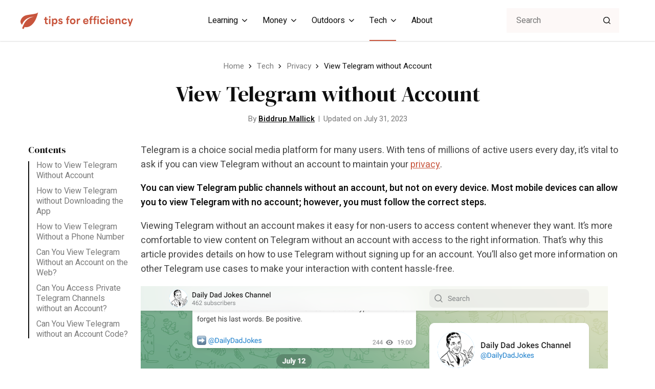

--- FILE ---
content_type: text/html; charset=UTF-8
request_url: https://tipsforefficiency.com/view-telegram-without-account/
body_size: 8784
content:
<!DOCTYPE html>
<html lang="en-US">
<head>
	<meta charset="UTF-8">
	<meta name="viewport" content="width=device-width, initial-scale=1.0">
	<link rel="preconnect" href="https://fonts.googleapis.com">
	<link rel="preconnect" href="https://fonts.gstatic.com" crossorigin>
	<link href="https://fonts.googleapis.com/css2?family=DM+Serif+Display&family=Heebo:wght@400;500;600;700&display=swap" rel="stylesheet">
	<meta name='robots' content='index, follow, max-image-preview:large, max-snippet:-1, max-video-preview:-1' />

	<!-- This site is optimized with the Yoast SEO plugin v26.6 - https://yoast.com/wordpress/plugins/seo/ -->
	<title>View Telegram without Account</title>
	<link rel="canonical" href="https://tipsforefficiency.com/view-telegram-without-account/" />
	<meta property="og:locale" content="en_US" />
	<meta property="og:type" content="article" />
	<meta property="og:title" content="View Telegram without Account" />
	<meta property="og:description" content="Telegram is a choice social media platform for many users. With tens of millions of active users every day, it’s vital to ask if you can view Telegram without an account to maintain your privacy.&nbsp; You can view Telegram public channels without an account, but not on every device. Most mobile devices can allow you [&hellip;]" />
	<meta property="og:url" content="https://tipsforefficiency.com/view-telegram-without-account/" />
	<meta property="og:site_name" content="Tips For Efficiency" />
	<meta property="article:published_time" content="2022-08-21T10:30:12+00:00" />
	<meta property="article:modified_time" content="2023-07-31T18:01:42+00:00" />
	<meta property="og:image" content="https://tipsforefficiency.com/wp-content/uploads/2022/08/View-Telegram-without-Account.jpg" />
	<meta property="og:image:width" content="1200" />
	<meta property="og:image:height" content="628" />
	<meta property="og:image:type" content="image/jpeg" />
	<meta name="author" content="Biddrup Mallick" />
	<meta name="twitter:card" content="summary_large_image" />
	<meta name="twitter:label1" content="Written by" />
	<meta name="twitter:data1" content="Biddrup Mallick" />
	<meta name="twitter:label2" content="Est. reading time" />
	<meta name="twitter:data2" content="4 minutes" />
	<script type="application/ld+json" class="yoast-schema-graph">{"@context":"https://schema.org","@graph":[{"@type":"WebPage","@id":"https://tipsforefficiency.com/view-telegram-without-account/","url":"https://tipsforefficiency.com/view-telegram-without-account/","name":"View Telegram without Account","isPartOf":{"@id":"https://tipsforefficiency.com/#website"},"primaryImageOfPage":{"@id":"https://tipsforefficiency.com/view-telegram-without-account/#primaryimage"},"image":{"@id":"https://tipsforefficiency.com/view-telegram-without-account/#primaryimage"},"thumbnailUrl":"https://tipsforefficiency.com/wp-content/uploads/2022/08/View-Telegram-without-Account.jpg","datePublished":"2022-08-21T10:30:12+00:00","dateModified":"2023-07-31T18:01:42+00:00","author":{"@id":"https://tipsforefficiency.com/#/schema/person/d6b5056def61adc7fa2b774a38a7aa4e"},"breadcrumb":{"@id":"https://tipsforefficiency.com/view-telegram-without-account/#breadcrumb"},"inLanguage":"en-US","potentialAction":[{"@type":"ReadAction","target":["https://tipsforefficiency.com/view-telegram-without-account/"]}]},{"@type":"ImageObject","inLanguage":"en-US","@id":"https://tipsforefficiency.com/view-telegram-without-account/#primaryimage","url":"https://tipsforefficiency.com/wp-content/uploads/2022/08/View-Telegram-without-Account.jpg","contentUrl":"https://tipsforefficiency.com/wp-content/uploads/2022/08/View-Telegram-without-Account.jpg","width":1200,"height":628,"caption":"View Telegram without Account"},{"@type":"BreadcrumbList","@id":"https://tipsforefficiency.com/view-telegram-without-account/#breadcrumb","itemListElement":[{"@type":"ListItem","position":1,"name":"Home","item":"https://tipsforefficiency.com/"},{"@type":"ListItem","position":2,"name":"View Telegram without Account"}]},{"@type":"WebSite","@id":"https://tipsforefficiency.com/#website","url":"https://tipsforefficiency.com/","name":"Tips For Efficiency","description":"Worldly Repository of Knowledge","potentialAction":[{"@type":"SearchAction","target":{"@type":"EntryPoint","urlTemplate":"https://tipsforefficiency.com/?s={search_term_string}"},"query-input":{"@type":"PropertyValueSpecification","valueRequired":true,"valueName":"search_term_string"}}],"inLanguage":"en-US"},{"@type":"Person","@id":"https://tipsforefficiency.com/#/schema/person/d6b5056def61adc7fa2b774a38a7aa4e","name":"Biddrup Mallick","image":{"@type":"ImageObject","inLanguage":"en-US","@id":"https://tipsforefficiency.com/#/schema/person/image/","url":"https://secure.gravatar.com/avatar/71d54926b64ed12130b7a6f5d6eaf1c3e7606fb7c65771e8fee30d301c82adb1?s=96&d=mm&r=g","contentUrl":"https://secure.gravatar.com/avatar/71d54926b64ed12130b7a6f5d6eaf1c3e7606fb7c65771e8fee30d301c82adb1?s=96&d=mm&r=g","caption":"Biddrup Mallick"},"description":"I am a freelance writer with over 450 completed projects. I have written to more than 200 satisfied clients since 2011, completing more than 10 projects for each of these clients that added up to over 1 million words. My success stems from my ability to create logical arguments and meeting deadlines while staying true to the company’s voice and brand identity. In 2013, I won an award from Elance for being the top-rated provider in my category!","url":"https://tipsforefficiency.com/author/contact-biddrupgmail-com/"}]}</script>
	<!-- / Yoast SEO plugin. -->


<link rel='dns-prefetch' href='//scripts.mediavine.com' />
<link rel="alternate" title="oEmbed (JSON)" type="application/json+oembed" href="https://tipsforefficiency.com/wp-json/oembed/1.0/embed?url=https%3A%2F%2Ftipsforefficiency.com%2Fview-telegram-without-account%2F" />
<link rel="alternate" title="oEmbed (XML)" type="text/xml+oembed" href="https://tipsforefficiency.com/wp-json/oembed/1.0/embed?url=https%3A%2F%2Ftipsforefficiency.com%2Fview-telegram-without-account%2F&#038;format=xml" />
<style id='wp-img-auto-sizes-contain-inline-css'>
img:is([sizes=auto i],[sizes^="auto," i]){contain-intrinsic-size:3000px 1500px}
/*# sourceURL=wp-img-auto-sizes-contain-inline-css */
</style>
<style id='wp-emoji-styles-inline-css'>

	img.wp-smiley, img.emoji {
		display: inline !important;
		border: none !important;
		box-shadow: none !important;
		height: 1em !important;
		width: 1em !important;
		margin: 0 0.07em !important;
		vertical-align: -0.1em !important;
		background: none !important;
		padding: 0 !important;
	}
/*# sourceURL=wp-emoji-styles-inline-css */
</style>
<link rel='stylesheet' id='tw_template-css' href='https://tipsforefficiency.com/wp-content/themes/tips/assets/build/style.css?ver=1.0.4' media='all' />
<link rel='stylesheet' id='wp-block-paragraph-css' href='https://tipsforefficiency.com/wp-includes/blocks/paragraph/style.min.css?ver=6.9' media='all' />
<link rel='stylesheet' id='wp-block-heading-css' href='https://tipsforefficiency.com/wp-includes/blocks/heading/style.min.css?ver=6.9' media='all' />
<script async="async" fetchpriority="high" data-noptimize="1" data-cfasync="false" src="https://scripts.mediavine.com/tags/tips-for-efficiency.js?ver=6.9" id="mv-script-wrapper-js"></script>
<script src="https://tipsforefficiency.com/wp-includes/js/jquery/jquery.min.js?ver=3.7.1" id="jquery-core-js"></script>
<script type="application/ld+json">
{
    "@context": "http://schema.org",
    "@type": "BreadcrumbList",
    "itemListElement": [
        {
            "@type": "ListItem",
            "position": 1,
            "item": {
                "@id": "https://tipsforefficiency.com",
                "name": "Home"
            }
        },
        {
            "@type": "ListItem",
            "position": 2,
            "item": {
                "@id": "https://tipsforefficiency.com/category/tech/",
                "name": "Tech"
            }
        },
        {
            "@type": "ListItem",
            "position": 3,
            "item": {
                "@id": "https://tipsforefficiency.com/category/tech/privacy/",
                "name": "Privacy"
            }
        }
    ]
}
</script>
<link rel="icon" href="https://tipsforefficiency.com/wp-content/uploads/2022/03/Green-Butterfly-Beauty-and-Spa-Logo-150x150.png" sizes="32x32" />
<link rel="icon" href="https://tipsforefficiency.com/wp-content/uploads/2022/03/Green-Butterfly-Beauty-and-Spa-Logo-410x260.png" sizes="192x192" />
<link rel="apple-touch-icon" href="https://tipsforefficiency.com/wp-content/uploads/2022/03/Green-Butterfly-Beauty-and-Spa-Logo-410x260.png" />
<meta name="msapplication-TileImage" content="https://tipsforefficiency.com/wp-content/uploads/2022/03/Green-Butterfly-Beauty-and-Spa-Logo-410x260.png" />
<style id='global-styles-inline-css'>
:root{--wp--preset--aspect-ratio--square: 1;--wp--preset--aspect-ratio--4-3: 4/3;--wp--preset--aspect-ratio--3-4: 3/4;--wp--preset--aspect-ratio--3-2: 3/2;--wp--preset--aspect-ratio--2-3: 2/3;--wp--preset--aspect-ratio--16-9: 16/9;--wp--preset--aspect-ratio--9-16: 9/16;--wp--preset--color--black: #000000;--wp--preset--color--cyan-bluish-gray: #abb8c3;--wp--preset--color--white: #ffffff;--wp--preset--color--pale-pink: #f78da7;--wp--preset--color--vivid-red: #cf2e2e;--wp--preset--color--luminous-vivid-orange: #ff6900;--wp--preset--color--luminous-vivid-amber: #fcb900;--wp--preset--color--light-green-cyan: #7bdcb5;--wp--preset--color--vivid-green-cyan: #00d084;--wp--preset--color--pale-cyan-blue: #8ed1fc;--wp--preset--color--vivid-cyan-blue: #0693e3;--wp--preset--color--vivid-purple: #9b51e0;--wp--preset--gradient--vivid-cyan-blue-to-vivid-purple: linear-gradient(135deg,rgb(6,147,227) 0%,rgb(155,81,224) 100%);--wp--preset--gradient--light-green-cyan-to-vivid-green-cyan: linear-gradient(135deg,rgb(122,220,180) 0%,rgb(0,208,130) 100%);--wp--preset--gradient--luminous-vivid-amber-to-luminous-vivid-orange: linear-gradient(135deg,rgb(252,185,0) 0%,rgb(255,105,0) 100%);--wp--preset--gradient--luminous-vivid-orange-to-vivid-red: linear-gradient(135deg,rgb(255,105,0) 0%,rgb(207,46,46) 100%);--wp--preset--gradient--very-light-gray-to-cyan-bluish-gray: linear-gradient(135deg,rgb(238,238,238) 0%,rgb(169,184,195) 100%);--wp--preset--gradient--cool-to-warm-spectrum: linear-gradient(135deg,rgb(74,234,220) 0%,rgb(151,120,209) 20%,rgb(207,42,186) 40%,rgb(238,44,130) 60%,rgb(251,105,98) 80%,rgb(254,248,76) 100%);--wp--preset--gradient--blush-light-purple: linear-gradient(135deg,rgb(255,206,236) 0%,rgb(152,150,240) 100%);--wp--preset--gradient--blush-bordeaux: linear-gradient(135deg,rgb(254,205,165) 0%,rgb(254,45,45) 50%,rgb(107,0,62) 100%);--wp--preset--gradient--luminous-dusk: linear-gradient(135deg,rgb(255,203,112) 0%,rgb(199,81,192) 50%,rgb(65,88,208) 100%);--wp--preset--gradient--pale-ocean: linear-gradient(135deg,rgb(255,245,203) 0%,rgb(182,227,212) 50%,rgb(51,167,181) 100%);--wp--preset--gradient--electric-grass: linear-gradient(135deg,rgb(202,248,128) 0%,rgb(113,206,126) 100%);--wp--preset--gradient--midnight: linear-gradient(135deg,rgb(2,3,129) 0%,rgb(40,116,252) 100%);--wp--preset--font-size--small: 13px;--wp--preset--font-size--medium: 20px;--wp--preset--font-size--large: 36px;--wp--preset--font-size--x-large: 42px;--wp--preset--spacing--20: 0.44rem;--wp--preset--spacing--30: 0.67rem;--wp--preset--spacing--40: 1rem;--wp--preset--spacing--50: 1.5rem;--wp--preset--spacing--60: 2.25rem;--wp--preset--spacing--70: 3.38rem;--wp--preset--spacing--80: 5.06rem;--wp--preset--shadow--natural: 6px 6px 9px rgba(0, 0, 0, 0.2);--wp--preset--shadow--deep: 12px 12px 50px rgba(0, 0, 0, 0.4);--wp--preset--shadow--sharp: 6px 6px 0px rgba(0, 0, 0, 0.2);--wp--preset--shadow--outlined: 6px 6px 0px -3px rgb(255, 255, 255), 6px 6px rgb(0, 0, 0);--wp--preset--shadow--crisp: 6px 6px 0px rgb(0, 0, 0);}:where(.is-layout-flex){gap: 0.5em;}:where(.is-layout-grid){gap: 0.5em;}body .is-layout-flex{display: flex;}.is-layout-flex{flex-wrap: wrap;align-items: center;}.is-layout-flex > :is(*, div){margin: 0;}body .is-layout-grid{display: grid;}.is-layout-grid > :is(*, div){margin: 0;}:where(.wp-block-columns.is-layout-flex){gap: 2em;}:where(.wp-block-columns.is-layout-grid){gap: 2em;}:where(.wp-block-post-template.is-layout-flex){gap: 1.25em;}:where(.wp-block-post-template.is-layout-grid){gap: 1.25em;}.has-black-color{color: var(--wp--preset--color--black) !important;}.has-cyan-bluish-gray-color{color: var(--wp--preset--color--cyan-bluish-gray) !important;}.has-white-color{color: var(--wp--preset--color--white) !important;}.has-pale-pink-color{color: var(--wp--preset--color--pale-pink) !important;}.has-vivid-red-color{color: var(--wp--preset--color--vivid-red) !important;}.has-luminous-vivid-orange-color{color: var(--wp--preset--color--luminous-vivid-orange) !important;}.has-luminous-vivid-amber-color{color: var(--wp--preset--color--luminous-vivid-amber) !important;}.has-light-green-cyan-color{color: var(--wp--preset--color--light-green-cyan) !important;}.has-vivid-green-cyan-color{color: var(--wp--preset--color--vivid-green-cyan) !important;}.has-pale-cyan-blue-color{color: var(--wp--preset--color--pale-cyan-blue) !important;}.has-vivid-cyan-blue-color{color: var(--wp--preset--color--vivid-cyan-blue) !important;}.has-vivid-purple-color{color: var(--wp--preset--color--vivid-purple) !important;}.has-black-background-color{background-color: var(--wp--preset--color--black) !important;}.has-cyan-bluish-gray-background-color{background-color: var(--wp--preset--color--cyan-bluish-gray) !important;}.has-white-background-color{background-color: var(--wp--preset--color--white) !important;}.has-pale-pink-background-color{background-color: var(--wp--preset--color--pale-pink) !important;}.has-vivid-red-background-color{background-color: var(--wp--preset--color--vivid-red) !important;}.has-luminous-vivid-orange-background-color{background-color: var(--wp--preset--color--luminous-vivid-orange) !important;}.has-luminous-vivid-amber-background-color{background-color: var(--wp--preset--color--luminous-vivid-amber) !important;}.has-light-green-cyan-background-color{background-color: var(--wp--preset--color--light-green-cyan) !important;}.has-vivid-green-cyan-background-color{background-color: var(--wp--preset--color--vivid-green-cyan) !important;}.has-pale-cyan-blue-background-color{background-color: var(--wp--preset--color--pale-cyan-blue) !important;}.has-vivid-cyan-blue-background-color{background-color: var(--wp--preset--color--vivid-cyan-blue) !important;}.has-vivid-purple-background-color{background-color: var(--wp--preset--color--vivid-purple) !important;}.has-black-border-color{border-color: var(--wp--preset--color--black) !important;}.has-cyan-bluish-gray-border-color{border-color: var(--wp--preset--color--cyan-bluish-gray) !important;}.has-white-border-color{border-color: var(--wp--preset--color--white) !important;}.has-pale-pink-border-color{border-color: var(--wp--preset--color--pale-pink) !important;}.has-vivid-red-border-color{border-color: var(--wp--preset--color--vivid-red) !important;}.has-luminous-vivid-orange-border-color{border-color: var(--wp--preset--color--luminous-vivid-orange) !important;}.has-luminous-vivid-amber-border-color{border-color: var(--wp--preset--color--luminous-vivid-amber) !important;}.has-light-green-cyan-border-color{border-color: var(--wp--preset--color--light-green-cyan) !important;}.has-vivid-green-cyan-border-color{border-color: var(--wp--preset--color--vivid-green-cyan) !important;}.has-pale-cyan-blue-border-color{border-color: var(--wp--preset--color--pale-cyan-blue) !important;}.has-vivid-cyan-blue-border-color{border-color: var(--wp--preset--color--vivid-cyan-blue) !important;}.has-vivid-purple-border-color{border-color: var(--wp--preset--color--vivid-purple) !important;}.has-vivid-cyan-blue-to-vivid-purple-gradient-background{background: var(--wp--preset--gradient--vivid-cyan-blue-to-vivid-purple) !important;}.has-light-green-cyan-to-vivid-green-cyan-gradient-background{background: var(--wp--preset--gradient--light-green-cyan-to-vivid-green-cyan) !important;}.has-luminous-vivid-amber-to-luminous-vivid-orange-gradient-background{background: var(--wp--preset--gradient--luminous-vivid-amber-to-luminous-vivid-orange) !important;}.has-luminous-vivid-orange-to-vivid-red-gradient-background{background: var(--wp--preset--gradient--luminous-vivid-orange-to-vivid-red) !important;}.has-very-light-gray-to-cyan-bluish-gray-gradient-background{background: var(--wp--preset--gradient--very-light-gray-to-cyan-bluish-gray) !important;}.has-cool-to-warm-spectrum-gradient-background{background: var(--wp--preset--gradient--cool-to-warm-spectrum) !important;}.has-blush-light-purple-gradient-background{background: var(--wp--preset--gradient--blush-light-purple) !important;}.has-blush-bordeaux-gradient-background{background: var(--wp--preset--gradient--blush-bordeaux) !important;}.has-luminous-dusk-gradient-background{background: var(--wp--preset--gradient--luminous-dusk) !important;}.has-pale-ocean-gradient-background{background: var(--wp--preset--gradient--pale-ocean) !important;}.has-electric-grass-gradient-background{background: var(--wp--preset--gradient--electric-grass) !important;}.has-midnight-gradient-background{background: var(--wp--preset--gradient--midnight) !important;}.has-small-font-size{font-size: var(--wp--preset--font-size--small) !important;}.has-medium-font-size{font-size: var(--wp--preset--font-size--medium) !important;}.has-large-font-size{font-size: var(--wp--preset--font-size--large) !important;}.has-x-large-font-size{font-size: var(--wp--preset--font-size--x-large) !important;}
/*# sourceURL=global-styles-inline-css */
</style>
<link rel='stylesheet' id='tw_fancyapps-css' href='https://tipsforefficiency.com/wp-content/themes/tips/assets/plugins/fancyapps/fancyapps.css?ver=5.0.19' media='all' />
</head>
<body class="wp-singular post-template-default single single-post postid-5836 single-format-standard wp-theme-tips">


<div id="site">

	<main class="main_box">

		<header class="header_box">

	<div class="header">

		<div class="fixed">

			<a href="https://tipsforefficiency.com" class="logo" aria-label="Tips For Efficiency"></a>

							<ul id="main-menu" class="menu" role="menubar" aria-label="Main Navigation"><li role="none" class="submenu"><a role="menuitem" href="https://tipsforefficiency.com/category/learning/">Learning</a>
<ul role="menu" class="sub-menu">
	<li role="none"><a role="menuitem" href="https://tipsforefficiency.com/category/learning/pens/">Pens</a></li>
	<li role="none"><a role="menuitem" href="https://tipsforefficiency.com/category/learning/writing/">Writing</a></li>
	<li role="none"><a role="menuitem" href="https://tipsforefficiency.com/category/learning/reading/">Reading</a></li>
	<li role="none"><a role="menuitem" href="https://tipsforefficiency.com/category/learning/data-analysis/">Data Analysis</a></li>
	<li role="none"><a role="menuitem" href="https://tipsforefficiency.com/category/learning/glossary/">Glossary</a></li>
</ul>
</li>
<li role="none" class="submenu"><a role="menuitem" href="https://tipsforefficiency.com/category/money/">Money</a>
<ul role="menu" class="sub-menu">
	<li role="none"><a role="menuitem" href="https://tipsforefficiency.com/category/money/klarna/">Klarna</a></li>
	<li role="none"><a role="menuitem" href="https://tipsforefficiency.com/category/money/etsy/">Etsy</a></li>
	<li role="none"><a role="menuitem" href="https://tipsforefficiency.com/category/money/finance/">Finance</a></li>
	<li role="none"><a role="menuitem" href="https://tipsforefficiency.com/category/money/affiliate-marketing/">Affiliate Marketing</a></li>
</ul>
</li>
<li role="none" class="submenu"><a role="menuitem" href="https://tipsforefficiency.com/category/outdoors/">Outdoors</a>
<ul role="menu" class="sub-menu">
	<li role="none"><a role="menuitem" href="https://tipsforefficiency.com/category/outdoors/housing/">Housing</a></li>
	<li role="none"><a role="menuitem" href="https://tipsforefficiency.com/category/outdoors/boats/">Boats</a></li>
	<li role="none"><a role="menuitem" href="https://tipsforefficiency.com/category/outdoors/cars/">Cars</a></li>
</ul>
</li>
<li role="none" class="active submenu"><a role="menuitem" href="https://tipsforefficiency.com/category/tech/">Tech</a>
<ul role="menu" class="sub-menu">
	<li role="none"><a role="menuitem" href="https://tipsforefficiency.com/category/tech/discord/">Discord</a></li>
	<li role="none"><a role="menuitem" href="https://tipsforefficiency.com/category/tech/ios/">iOS</a></li>
	<li role="none"><a role="menuitem" href="https://tipsforefficiency.com/category/tech/twitch/">Twitch</a></li>
	<li role="none"><a role="menuitem" href="https://tipsforefficiency.com/category/tech/it/">IT</a></li>
	<li role="none" class="active"><a role="menuitem" href="https://tipsforefficiency.com/category/tech/privacy/">Privacy</a></li>
</ul>
</li>
<li role="none"><a role="menuitem" href="https://tipsforefficiency.com/about/">About</a></li>
</ul>			
			<form action="https://tipsforefficiency.com/" method="get" class="search" role="search" id="main-search">
				<input type="search" value="" placeholder="Search" name="s" role="searchbox" />
				<button type="submit" aria-label="Search"></button>
			</form>

			<button aria-label="Toggle Search" class="search_btn" aria-controls="main-search"><span></span></button>

			<button aria-label="Toggle Menu" class="menu_btn" aria-controls="main-menu"><span></span></button>

		</div>

	</div>

</header><section  class="content_box has_navigation">

	<div class="fixed">

					<div class="breadcrumbs"><a href="https://tipsforefficiency.com" class="home">Home</a> <b></b> <a href="https://tipsforefficiency.com/category/tech/">Tech</a> <b></b> <a href="https://tipsforefficiency.com/category/tech/privacy/">Privacy</a> <b></b> <span class="last">View Telegram without Account</span></div>		
		
	<div class="contents">
	
	
			<h1>View Telegram without Account</h1>	
	
	
			<div class="info">By 
<span class="user">

	<a href="https://tipsforefficiency.com/author/contact-biddrupgmail-com/" class="link">Biddrup Mallick</a>

	<span class="tip">
	
		<span class="heading">

							<span class="photo">
					<img alt='' src='https://secure.gravatar.com/avatar/71d54926b64ed12130b7a6f5d6eaf1c3e7606fb7c65771e8fee30d301c82adb1?s=120&#038;d=mm&#038;r=g' srcset='https://secure.gravatar.com/avatar/71d54926b64ed12130b7a6f5d6eaf1c3e7606fb7c65771e8fee30d301c82adb1?s=240&#038;d=mm&#038;r=g 2x' class='avatar avatar-120 photo' height='120' width='120' decoding='async'/>				</span>
			
			<span class="details">

									<span class="label">Written by</span>				
				<a href="https://tipsforefficiency.com/author/contact-biddrupgmail-com/" class="name">
					Biddrup Mallick				</a>

			</span>

		</span>

					<span class="text">
				I am a freelance writer with over 450 completed projects. I have written to more than 200 satisfied clients since 2011, completing more than 10 projects for each of these clients that added up to over 1 million words. My success stems from my ability to create logical arguments and meeting deadlines while staying true to the company’s voice and brand identity. In 2013, I won an award from Elance for being the top-rated provider in my category!			</span>
		
	</span>

</span><div class="line"></div>Updated on July 31, 2023</div>	
	</div>

		
			
				<div class="wrapper">

											<div class="sidebar navigation">
							<div class="widget">
								<h4>Contents</h4>
								<nav class="links"></nav>
							</div>
						</div>
					
					<div class="content">
						
<p>Telegram is a choice social media platform for many users. With tens of millions of active users every day, it’s vital to ask if you can view Telegram without an account to maintain your <a href="https://tipsforefficiency.com/category/tech/privacy/">privacy</a>.&nbsp;</p>



<p><strong>You can view Telegram public channels without an account, but not on every device. Most mobile devices can allow you to view Telegram with no account; however, you must follow the correct steps.&nbsp;</strong></p>



<p>Viewing Telegram without an account makes it easy for non-users to access content whenever they want. It’s more comfortable to view content on Telegram without an account with access to the right information.&nbsp;That’s why this article provides details on how to use Telegram without signing up for an account. You’ll also get more information on other Telegram use cases to make your interaction with content hassle-free.&nbsp;</p>
<p><img fetchpriority="high" decoding="async" class="alignnone wp-image-6672 size-full" src="https://tipsforefficiency.com/wp-content/uploads/2022/08/telegram-without-account.png" alt="How to View Telegram without Account" width="913" height="634" srcset="https://tipsforefficiency.com/wp-content/uploads/2022/08/telegram-without-account.png 913w, https://tipsforefficiency.com/wp-content/uploads/2022/08/telegram-without-account-792x550.png 792w, https://tipsforefficiency.com/wp-content/uploads/2022/08/telegram-without-account-300x208.png 300w, https://tipsforefficiency.com/wp-content/uploads/2022/08/telegram-without-account-768x533.png 768w" sizes="(max-width: 913px) 100vw, 913px" /></p>





<h2 class="wp-block-heading"><strong>How to View Telegram Without Account</strong></h2>



<h3 class="wp-block-heading"><strong>Step 1: Locate the Telegram link</strong></h3>



<p>Copy the link of any channel you plan to join. Telegram links usually begin with&nbsp;<strong>“t.me”</strong>&nbsp;before the channel name.&nbsp;</p>



<p>For example, the link for&nbsp;<strong>Daily Dad Jokes</strong>&nbsp;on Telegram is&nbsp;<a href="http://t.me/DailyDadJokes"><strong>t.me/DailyDadJokes</strong></a>&nbsp;&nbsp;</p>



<h3 class="wp-block-heading"><strong>Step 2: Add /s/ after t.me and before the channel name</strong></h3>



<p>Next, add an /s/ between the t.me and channel name. You can edit the link by tapping on the search bar of your browser. Scroll to the point where t.me meets your preferred channel’s name and add ‘s’ with a forward slash.</p>
<p>For example, <a href="https://t.me/s/DailyDadJokes"><strong>https://t.me/s/DailyDadJokes</strong></a></p>





<h3 class="wp-block-heading"><strong>Step 3: Tap Enter</strong></h3>



<p>Tap Enter and watch your public Telegram channel without an account. You can view a public Telegram channel with this format on your PC or mobile devices.&nbsp;</p>



<h2 class="wp-block-heading"><strong>How to View Telegram without Downloading the App</strong></h2>



<h3 class="wp-block-heading"><strong>Step 1: Open your browser</strong></h3>



<p>Open any browser on your PC, iOS, or Android device. Next, visit the Telegram website through your browser.&nbsp;</p>



<h3 class="wp-block-heading"><strong>Step 2: Log into your Telegram account&nbsp;</strong></h3>



<p>Enter your Telegram username and password directly on the Web version and click Login.&nbsp;</p>



<h3 class="wp-block-heading"><strong>Step 3: Enter the channel name</strong></h3>



<p>You can visit your preferred Telegram channel by entering its username or full name in the search bar provided.&nbsp;</p>



<h2 class="wp-block-heading"><strong>How to View Telegram Without a Phone Number</strong></h2>



<h3 class="wp-block-heading"><strong>The first way to view Telegram without a phone number: With Google Voice</strong></h3>



<h4 class="wp-block-heading"><strong>Step 1: Log into your Google account</strong></h4>



<p>Visit&nbsp;<a href="https://www.google.com/"><u>www.google.com</u></a>&nbsp;to log into your account or sign up if you don’t have one.&nbsp;</p>



<h4 class="wp-block-heading"><strong>Step 2: Go to Google Voice</strong></h4>



<p>Select Google Voice from the list of apps.</p>



<h4 class="wp-block-heading"><strong>Step 3: Select a phone number</strong></h4>



<p>Choose a phone number from your Google Voice or enter the number used to register your account.</p>



<h4 class="wp-block-heading"><strong>Step 4: Enter the number on Telegram and request the confirmation code</strong></h4>



<p>Sign up for a Telegram account and request your confirmation code with the number from Google Voice.&nbsp;</p>



<h4 class="wp-block-heading"><strong>Step 5: Enter the code from Google Voice and confirm your account&nbsp;</strong></h4>



<p>Enter the code and verify your account. You can view all Telegram content as normal with these steps.&nbsp;</p>



<h3 class="wp-block-heading"><strong>The second way to view Telegram without a phone number: With TextNow</strong></h3>



<h4 class="wp-block-heading"><strong>Step 1: Install TextNow</strong></h4>



<p>Search for the TextNow app on the Google Play (Android) and Apple (iOS) app stores. Download the app and allow it to install automatically on your device.&nbsp;</p>



<h4 class="wp-block-heading"><strong>Step 2: Enter the area code</strong></h4>



<p>Launch the TextNow app and enter your current location’s area code. After entering the code, TextNow will provide five (5) different numbers that tally with the area code you submitted.&nbsp;</p>



<p>Selecting a number from the five options completes your TextNow app setup.</p>



<h4 class="wp-block-heading"><strong>Step 3: Start Telegram</strong></h4>



<p>Next, open the Telegram app on your device or visit the official website.&nbsp;</p>



<h4 class="wp-block-heading"><strong>Step 4: Go to Settings &gt; Profile or Your Profile Details &gt; Add Account</strong></h4>



<p>Locate the Settings options, go to Profile, and then Add Account. Selecting Add Account reveals a window where you need to add a phone number.&nbsp;</p>



<h4 class="wp-block-heading"><strong>Step 5: Enter the number selected from TextNow</strong></h4>



<p>In the space provided, enter the number you chose on the TextNow app and proceed.&nbsp;</p>



<h4 class="wp-block-heading"><strong>Step 6: Select Next and confirm the number via text</strong></h4>



<p>After that, tap the Next box to progress. You will receive a code through a text on your app. Enter this code in your Telegram app and you’re all set.</p>



<p>Completing these settings without an actual number means you can use all of Telegram’s features without a registered contact.&nbsp;</p>



<h2 class="wp-block-heading"><strong>Can You View Telegram Without an Account on the Web?</strong></h2>



<p>You can view content on Telegram through your web browser, and you don’t need an account. Content on public channels is easy to access after following a few steps.&nbsp;</p>



<h2 class="wp-block-heading"><strong>Can You Access Private Telegram Channels without an Account?</strong></h2>



<p>You cannot read content on private Telegram channels without an account. It’s also not possible to access private Telegram channels without an invite, even if you’re logged into an account.&nbsp;</p>



<h2 class="wp-block-heading"><strong>Can You View Telegram without an Account Code?</strong></h2>



<p>You can view content on Telegram without having an account code. You only need to add an /s/ between the t.me and channel name of a Telegram link.&nbsp;</p>



<p>However, this method might not work on private Telegram channels, especially those with active restrictions.&nbsp;</p>
					</div>

										
				</div>

			
		
	</div>

</section>
<section  class="posts_box">

	<div class="fixed">

		
	<div class="contents">
	
	
			<h2>Related Articles</h2>	
	
	
	
	</div>

		<div class="items carousel">
							<div class="item">

	<a href="https://tipsforefficiency.com/top-photo-hashtags-on-instagram-guide/" class="image"><img src="https://tipsforefficiency.com/wp-content/uploads/2023/08/Instagram-hashtags-410x260.png" alt="Instagram screenshot" loading="lazy" width="410" height="260" /></a>
	<div class="details">

					<div class="categories">
				<a href="https://tipsforefficiency.com/category/tech/" class="category">Tech</a>			</div>
		
		<a href="https://tipsforefficiency.com/top-photo-hashtags-on-instagram-guide/" class="title">Photo Hashtags on Instagram</a>

		<div class="author">By <a href="https://tipsforefficiency.com/author/efficiency1/">Kelvin Wamalwa</a></div>
	</div>

</div>							<div class="item">

	<a href="https://tipsforefficiency.com/unique-instagram-bio-for-2023/" class="image"><img src="https://tipsforefficiency.com/wp-content/uploads/2023/08/shutterstock_1912981336-410x260.jpg" alt="young beauty Instagram influencer doing makeup tutorial" loading="lazy" width="410" height="260" /></a>
	<div class="details">

					<div class="categories">
				<a href="https://tipsforefficiency.com/category/tech/" class="category">Tech</a>
<a href="https://tipsforefficiency.com/category/tech/" class="category">IT</a>			</div>
		
		<a href="https://tipsforefficiency.com/unique-instagram-bio-for-2023/" class="title">Instagram Bio - Unique Ideas to Boost Your Profile in 2023</a>

		<div class="author">By <a href="https://tipsforefficiency.com/author/irenedaramangmail-com/">Irene Daraman</a></div>
	</div>

</div>							<div class="item">

	<a href="https://tipsforefficiency.com/best-time-to-post-on-tiktok/" class="image"><img src="https://tipsforefficiency.com/wp-content/uploads/2023/07/shutterstock_1819316468-410x260.jpg" alt="best time to post on tiktok clock and phone" loading="lazy" width="410" height="260" /></a>
	<div class="details">

					<div class="categories">
				<a href="https://tipsforefficiency.com/category/tech/" class="category">Tech</a>			</div>
		
		<a href="https://tipsforefficiency.com/best-time-to-post-on-tiktok/" class="title">Best Time to Post on TikTok</a>

		<div class="author">By <a href="https://tipsforefficiency.com/author/efficiency1/">Kelvin Wamalwa</a></div>
	</div>

</div>							<div class="item">

	<a href="https://tipsforefficiency.com/10-cybersecurity-skills-to-improve-in-2023/" class="image"><img src="https://tipsforefficiency.com/wp-content/uploads/2023/05/cybersecurity-410x260.png" alt="cybersecurity" loading="lazy" width="410" height="260" /></a>
	<div class="details">

					<div class="categories">
				<a href="https://tipsforefficiency.com/category/tech/" class="category">Tech</a>
<a href="https://tipsforefficiency.com/category/tech/" class="category">Privacy</a>			</div>
		
		<a href="https://tipsforefficiency.com/10-cybersecurity-skills-to-improve-in-2023/" class="title">10 Cybersecurity Skills to Improve in 2023</a>

		<div class="author">By <a href="https://tipsforefficiency.com/author/paulandrews/">Paul Andrews</a></div>
	</div>

</div>							<div class="item">

	<a href="https://tipsforefficiency.com/comcast-business/" class="image"><img src="https://tipsforefficiency.com/wp-content/uploads/2023/02/Comcast-Business-Wifi-Extender-410x260.jpg" alt="Comcast Business Wifi Extender" loading="lazy" width="410" height="260" /></a>
	<div class="details">

					<div class="categories">
				<a href="https://tipsforefficiency.com/category/tech/" class="category">Tech</a>
<a href="https://tipsforefficiency.com/category/tech/" class="category">IT</a>			</div>
		
		<a href="https://tipsforefficiency.com/comcast-business/" class="title">Comcast Business Wifi Extender</a>

		<div class="author">By <a href="https://tipsforefficiency.com/author/irenedaramangmail-com/">Irene Daraman</a></div>
	</div>

</div>							<div class="item">

	<a href="https://tipsforefficiency.com/disable-call-waiting-permanently/" class="image"><img src="https://tipsforefficiency.com/wp-content/uploads/2023/02/1-410x260.png" alt="Disable call waiting permanently" loading="lazy" width="410" height="260" /></a>
	<div class="details">

					<div class="categories">
				<a href="https://tipsforefficiency.com/category/tech/" class="category">iOS</a>
<a href="https://tipsforefficiency.com/category/tech/" class="category">Tech</a>			</div>
		
		<a href="https://tipsforefficiency.com/disable-call-waiting-permanently/" class="title">Disable Call Waiting Permanently</a>

		<div class="author">By <a href="https://tipsforefficiency.com/author/efficiency5/">Shaira Alano</a></div>
	</div>

</div>					</div>

		
	</div>

</section>	</main>

	<footer class="footer_box">

	<div class="fixed">

		<div class="footer">

			<div class="items">

				<div class="item item_logo">

					<a href="https://tipsforefficiency.com" class="logo" aria-label="Tips For Efficiency"></a>

				</div>

				<div class="item widget_nav_menu"><div class="heading">Learning</div><div class="menu-menu-learning-container"><ul role="menubar" id="menu-menu-learning" class="menu"><li role="none"><a role="menuitem" href="https://tipsforefficiency.com/category/learning/pens/">Pens</a></li>
<li role="none"><a role="menuitem" href="https://tipsforefficiency.com/category/learning/glossary/">Glossary</a></li>
<li role="none"><a role="menuitem" href="https://tipsforefficiency.com/category/learning/reading/">Reading</a></li>
<li role="none"><a role="menuitem" href="https://tipsforefficiency.com/category/learning/writing/">Writing</a></li>
<li role="none"><a role="menuitem" href="https://tipsforefficiency.com/category/learning/data-analysis/">Data Analysis</a></li>
</ul></div></div><div class="item widget_nav_menu"><div class="heading">Money</div><div class="menu-menu-money-container"><ul role="menubar" id="menu-menu-money" class="menu"><li role="none"><a role="menuitem" href="https://tipsforefficiency.com/category/money/etsy/">Etsy</a></li>
<li role="none"><a role="menuitem" href="https://tipsforefficiency.com/category/money/klarna/">Klarna</a></li>
<li role="none"><a role="menuitem" href="https://tipsforefficiency.com/category/money/finance/">Finance</a></li>
<li role="none"><a role="menuitem" href="https://tipsforefficiency.com/category/money/affiliate-marketing/">Affiliate Marketing</a></li>
</ul></div></div><div class="item widget_nav_menu"><div class="heading">Tech</div><div class="menu-menu-tech-container"><ul role="menubar" id="menu-menu-tech" class="menu"><li role="none"><a role="menuitem" href="https://tipsforefficiency.com/category/tech/it/">IT</a></li>
<li role="none"><a role="menuitem" href="https://tipsforefficiency.com/category/tech/ios/">iOS</a></li>
<li role="none" class="active"><a role="menuitem" href="https://tipsforefficiency.com/category/tech/privacy/">Privacy</a></li>
<li role="none"><a role="menuitem" href="https://tipsforefficiency.com/category/tech/twitch/">Twitch</a></li>
<li role="none"><a role="menuitem" href="https://tipsforefficiency.com/category/tech/discord/">Discord</a></li>
</ul></div></div><div class="item widget_nav_menu"><div class="heading">Outdoors</div><div class="menu-menu-outdoors-container"><ul role="menubar" id="menu-menu-outdoors" class="menu"><li role="none"><a role="menuitem" href="https://tipsforefficiency.com/category/outdoors/cars/">Cars</a></li>
<li role="none"><a role="menuitem" href="https://tipsforefficiency.com/category/outdoors/boats/">Boats</a></li>
<li role="none"><a role="menuitem" href="https://tipsforefficiency.com/category/outdoors/housing/">Housing</a></li>
</ul></div></div>
			</div>

		</div>

		<div class="bottom">

							<div class="copyright">Copyright © 2023 Tips For Efficiency: Worldly Repository of Knowledge</div>
			
							<ul role="menubar" id="menu-bottom-menu" class="nav"><li role="none"><a role="menuitem" rel="privacy-policy" href="https://tipsforefficiency.com/privacy-policy/">Privacy Policy</a></li>
<li role="none"><a role="menuitem" href="https://tipsforefficiency.com/website-terms-of-use/">Terms of Use</a></li>
</ul>			
		</div>

	</div>

</footer>
</div>

<script type="speculationrules">
{"prefetch":[{"source":"document","where":{"and":[{"href_matches":"/*"},{"not":{"href_matches":["/wp-*.php","/wp-admin/*","/wp-content/uploads/*","/wp-content/*","/wp-content/plugins/*","/wp-content/themes/tips/*","/*\\?(.+)"]}},{"not":{"selector_matches":"a[rel~=\"nofollow\"]"}},{"not":{"selector_matches":".no-prefetch, .no-prefetch a"}}]},"eagerness":"conservative"}]}
</script>
<!-- Global site tag (gtag.js) - Google Analytics -->
<script async src="https://www.googletagmanager.com/gtag/js?id=UA-25460549-31"></script>
<script>
  window.dataLayer = window.dataLayer || [];
  function gtag(){dataLayer.push(arguments);}
  gtag('js', new Date());

  gtag('config', 'UA-25460549-31');
</script><script id="tw_template-js-extra">
var template = {"ajaxurl":"https://tipsforefficiency.com/wp-admin/admin-ajax.php","nonce":"2b08cec76a"};
//# sourceURL=tw_template-js-extra
</script>
<script src="https://tipsforefficiency.com/wp-content/themes/tips/assets/build/scripts.js?ver=1.0.4" id="tw_template-js"></script>
<script src="https://tipsforefficiency.com/wp-content/themes/tips/assets/plugins/sticky/ResizeSensor.js?ver=1.0" id="tw_sticky-1-js"></script>
<script src="https://tipsforefficiency.com/wp-content/themes/tips/assets/plugins/sticky/sticky-sidebar.min.js?ver=1.0" id="tw_sticky-js"></script>
<script src="https://tipsforefficiency.com/wp-content/themes/tips/assets/plugins/fancyapps/fancyapps.umd.js?ver=5.0.19" id="tw_fancyapps-js"></script>

<script>window.MSInputMethodContext && document.documentMode && document.write('<script src="https://cdn.jsdelivr.net/gh/nuxodin/ie11CustomProperties@4.1.0/ie11CustomProperties.min.js"><\/script>');</script>

</body>
</html>

--- FILE ---
content_type: application/javascript; charset=UTF-8
request_url: https://tipsforefficiency.com/wp-content/themes/tips/assets/build/scripts.js?ver=1.0.4
body_size: 3888
content:
function setCookie(e,t,o){var n=new Date;o=parseInt(o)||365,n.setTime(n.getTime()+24*o*60*60*1e3);var i="expires="+n.toUTCString();document.cookie=e+"="+t+";"+i+";path=/"}function getCookie(e){e+="=";for(var t=decodeURIComponent(document.cookie).split(";"),o=0;o<t.length;o++){for(var n=t[o];" "===n.charAt(0);)n=n.substring(1);if(0===n.indexOf(e))return n.substring(e.length,n.length)}return""}function getCookieValue(e){return getCookie(e).split("|")||[]}function setCookieValue(e,t){return Array.isArray(t)||(t=[t]),setCookie(e,(t=t.filter((function(e){return e}))).join("|"),365)}function addCookieValue(e,t){var o=getCookieValue(e);o.push(t.toString()),setCookieValue(e,o)}function removeCookieValue(e,t){var o=getCookieValue(e);setCookieValue(e,o=o.filter((function(e){return e!==t})))}function hasCookieValue(e,t){return-1!==getCookieValue(e).indexOf(t)}function debouncer(e,t){var o;return function(){clearTimeout(o),o=setTimeout(e.apply.bind(e,this,arguments),t)}}function smoothScrollTo(e,t){var o=jQuery,n=o("html, body");if(t=parseInt(t)||1e3,(e=o(e)).length>0){var i=e.offset().top-scrollOffset()-30;if(e.attr("id")){var a=n.scrollTop();window.location.hash=e.attr("id"),n.scrollTop(a)}n.stop().animate({scrollTop:i},t)}}function scrollOffset(){var e=jQuery(".header_box .header").height();if(document.body.classList.contains("admin-bar")){var t=window.innerWidth;t<=782&&t>=600?e+=46:t>782&&(e+=32)}return e}function lockScroll(){document.body.classList.add("is_locked")}function unlockScroll(){document.body.classList.remove("is_locked")}function getScrollbarWidth(){var e=document.createElement("div"),t=document.createElement("div");e.style.visibility="hidden",e.style.overflow="scroll",e.style.msOverflowStyle="scrollbar",e.appendChild(t),document.body.appendChild(e);var o=e.offsetWidth-t.offsetWidth;return e.parentNode.removeChild(e),o}function setViewportVariables(){var e=document.documentElement.style;e.setProperty("--vh",window.innerHeight/100+"px"),e.setProperty("--width-scrollbar",getScrollbarWidth()+"px")}jQuery((function(e){var t=e(".posts_box");t.on("init",(function(){"function"==typeof Carousel&&e(this).find(".carousel").each((function(){var t=e(this),o=t.data("carousel");if("object"==typeof o)o.reInit();else{o=new Carousel(this,{infinite:!0,center:!1,transition:"slide",slidesPerPage:1,classes:{container:"carousel",viewport:"carousel-viewport",track:"carousel-track",slide:"item"},Dots:{classes:{list:"carousel-dots",isDynamic:"is-dynamic",hasDots:"has-dots",dot:"dot",isBeforePrev:"is-before-prev",isPrev:"is-prev",isCurrent:"is-current",isNext:"is-next",isAfterNext:"is-after-next"},dotTpl:'<button type="button" data-carousel-page="%i" aria-label="{{GOTO}}"></button>'},Navigation:{classes:{container:"carousel-nav",button:"carousel-button",isNext:"is-next",isPrev:"is-prev"},nextTpl:"",prevTpl:""}}),t.data("carousel",o)}}))})),t.trigger("init")})),jQuery((function(e){e("[data-comments]").each((function(){var t=e(this),o=t.data("comments"),n=t.parents(".comments_box"),i=n.find(".comments"),a=o.page===o.pages?-1:1;o.action="comment_list",o.noncer=template.nonce,i.on("reset",(function(){i.children().remove(),o.page=1,t.trigger("click")})),t.on("click",(function(){o.page+=a,e.ajax(template.ajaxurl,{type:"post",dataType:"html",data:o,beforeSend:function(){t.addClass("is_loading")}}).always((function(){t.removeClass("is_loading")})).done((function(a){if(a){var s=e(a).find(".comments").html();s?(i.append(e(s)),o.page<o.pages?t.removeClass("is_hidden"):t.addClass("is_hidden"),n.trigger("init")):t.addClass("is_hidden")}else t.addClass("is_hidden")}))}))}))})),jQuery((function(e){"function"==typeof Fancybox&&e("section").each((function(){Fancybox.bind(this,'a[href$=".png"], a[href$=".jpg"], a[href$=".jpeg"], a[href$=".gif"]',{groupAll:!0}),Fancybox.bind(this,'a[href*="youtube.com"], a[href*="youtu.be"], a[href*="vimeo.com"], a[href$="mp4"]',{})}))})),jQuery((function(e){e(".form_box form, form.form_box, form.comment-form").not(".skip_processing").each((function(){var t,o=e(this),n=e('[type="submit"]',o);function i(n){if(e(".error, .success",o).remove(),n.link&&n.link.length>0&&(window.location.href=n.link),n.errors&&n.errors.length>0)for(let i in n.errors)n.errors.hasOwnProperty(i)&&(t=e('<div class="error">'+n.errors[i]+"</div>"),e("[name="+i+"]",o).parents(".field").append(t),t.hide().slideDown());if(n.files)for(let a in n.files)if(n.files.hasOwnProperty(a)){var i=e("[name="+a+"]",o).parents(".field");i.siblings(".notify").slideUp(400,(function(){e(this).remove()})),t=e('<div class="notify">'+n.files[a]+"</div>"),i.after(t),t.hide().slideDown()}n.text&&n.text.length>0&&(t=e('<div class="success">'+n.text+"</div>"),o.append(t),t.hide().slideDown(),o[0].reset())}o.on("submit",(function(t){var a=o.serializeArray(),s="feedback";return o.hasClass("comment-form")&&(s="comment_add"),0===e('[name="action"]',o).length&&a.push({name:"action",value:s}),a.push({name:"noncer",value:template.nonce}),e.ajax(template.ajaxurl,{data:a,type:"post",dataType:"json",beforeSend:function(){n.prop("disabled",!0).addClass("is_loading")}}).always((function(){n.prop("disabled",!1).removeClass("is_loading")})).done(i),t.preventDefault(),t.stopPropagation(),!1})),o.on("change","input:file",(function(){var t=new FormData;return t.append("action","process_file"),t.append(this.name,this.files[0]),e.ajax(template.ajaxurl,{type:"post",data:t,dataType:"json",processData:!1,contentType:!1,beforeSend:function(){n.prop("disabled",!0).addClass("is_loading")},xhr:function(){var e=new XMLHttpRequest;return e.upload.addEventListener("progress",(function(e){var t=0;e.lengthComputable&&e.total&&(t=Math.round(e.loaded/e.total*100),console.log("Uploading: "+t+"%"))}),!1),e}}).always((function(){n.prop("disabled",!1).removeClass("is_loading")})).done(i),!1})),o.on("click",".remove",(function(){var t=o.serializeArray();t.push({name:"action",value:"remove_file"}),t.push({name:"filename",value:e(this).data("name")}),t.push({name:"noncer",value:template.nonce}),e.ajax(template.ajaxurl,{data:t,type:"post",dataType:"json",beforeSend:function(){n.prop("disabled",!0).addClass("is_loading")}}).always((function(){n.prop("disabled",!1).removeClass("is_loading")})).done(i)}))}))})),jQuery((function(e){e(".header_box").each((function(){var t=e(this),o=e(".submenu",t),n=!1;function i(){var e=t.offset().top,o=e;document.body.classList.contains("admin-bar")&&(window.innerWidth<=782&&window.innerWidth>=600?o-=46:window.innerWidth>782&&(o-=32)),window.scrollY>o?(n||(t.addClass("is_fixed"),document.body.style.setProperty("--header-offset","0px")),n=!0):(n&&t.removeClass("is_fixed"),document.body.style.setProperty("--header-offset",e-window.scrollY+"px"),n=!1),document.body.style.setProperty("--header-shift",e+"px")}function a(o,n){var i=["is_search","is_cart","is_search"].filter((function(e){return e!==o}));t.removeClass(i.join(" ")),t.hasClass(o)||!o?(t.removeClass(o),unlockScroll()):(t.addClass(o),"is_search"===o&&setTimeout((function(){e('input[type="search"]',t).focus()}),100),n&&lockScroll())}e(window).on("beforeunload pagehide",(function(){a(!1)})),t.on("click",".menu_btn",(function(e){a("is_menu",!0),e.preventDefault()})),t.on("click",".search_btn",(function(e){a("is_search",!0),e.preventDefault()})),t.nextAll("section").find(".fixed").first().attr("id","contents"),t.siblings().click((function(){a(!1)})),o.click((function(t){var n=e(this);window.innerWidth<=1024?(n.siblings(".submenu").removeClass("is_expanded").find("> ul").slideUp(),n.toggleClass("is_expanded").children("ul").slideToggle(400,(function(){"none"===this.style.display&&this.style.removeProperty("display")})),t.stopPropagation()):(o.removeClass("is_expanded"),o.find("> ul").each((function(){"none"===this.style.display&&this.style.removeProperty("display")})))})),window.addEventListener("scroll",i),setTimeout(i,100)}))})),jQuery((function(e){e("[data-loader]").each((function(){var t=e(this),o=t.data("loader"),n=t.parents(o.wrapper),i=e("[data-term]",n),a=e('[name="s"]',n),s=n.find(".items"),r=debouncer((function(){n.trigger("reset")}),1e3);o.action="loader",o.noncer=template.nonce,n.on("reset",(function(){(o=t.data("loader")).offset=0,t.data("loader",o),s.removeAttr("style").css("height",s.height()),t.trigger("click")})),i.on("click",(function(t){return e(this).addClass("active").siblings().removeClass("active"),r(),t.preventDefault(),!1})),a.on("input",r),t.on("click",(function(){o=t.data("loader");var r=s.data("slider");o.terms=[],i.filter(".active").each((function(){var t=e(this).data("term");t>0&&o.terms.push(t)})),a.length>0?o.search=a.val():o.search="",e.ajax(template.ajaxurl,{type:"post",dataType:"json",data:o,beforeSend:function(){t.addClass("is_loading"),s.addClass("is_loading")}}).always((function(){t.removeClass("is_loading"),s.removeClass("is_loading"),n.trigger("loaded")})).done((function(i){var a=s.height(),l=0;if(s.removeAttr("style"),r&&r.destroy(),0===o.offset&&s.children().remove(),i.result){var c=e(i.result);s.append(c),s.removeAttr("style"),l=s.height(),s.css("height",a),t.addClass("is_hidden"),o.number>0&&(o.offset=o.offset+o.number,t.data("loader",o),i.more&&t.removeClass("is_hidden")),n.trigger("init"),s.animate({height:l},400,(function(){s.removeAttr("style")}))}else t.addClass("is_hidden"),s.removeAttr("style")}))}))}))})),jQuery((function(e){var t=e(document.body);e("[data-modal]").click((function(t){var o=e(this).data("modal");o&&e("#modal_"+o).trigger("show")})),e('a[href^="#modal_"]').click((function(t){e(e(this).attr("href")).trigger("show"),t.preventDefault()})),t.on("close",".modal_box",(function(){e(this).removeClass("is_visible"),unlockScroll()})),t.on("show",".modal_box",(function(){e(this).addClass("is_visible"),lockScroll()})),t.on("click",".modal_box",(function(){e(this).trigger("close")})),t.on("click",".modal_box .modal",(function(t){e(t.target).is(".close, [data-close]")?e(this).trigger("close"):t.stopPropagation()})),e(document).keyup((function(t){27===t.which&&e(".modal_box").trigger("close")}))})),jQuery((function(e){e(".content_box.has_navigation").each((function(){var t=e(this),o=e(".wrapper > .content",t),n=e(".navigation",t),i=n.find(".links"),a=scrollOffset()+20,s=[],r=0,l=e("h2",o);n.length>0&&(l.each((function(){var t=e(this),o=t.text().replace(/[ ]+/g,"_").replace(/[^a-zA-Z0-9_]/gi,"").toLowerCase(),n=e('<a class="link" href="#'+o+'">'+t.text()+"</a>");t.attr("id",o),i.append(n),n.click((function(e){return e.preventDefault(),smoothScrollTo(t),!1})),window.location.hash==="#"+o&&smoothScrollTo(e(window.location.hash)),s.push({link:n,section:t,offset:t.offset().top})})),s.length>0?(s.sort((function(e,t){return t.offset-e.offset})),e(window).on("scroll",(function(){r=window.scrollY+a+1;for(var e=0;e<s.length;e++){s[e].link.removeClass("active");var t=s[e].section[0].getBoundingClientRect();if(document.documentElement.scrollTop+t.top-0<r){s[e].link.addClass("active").siblings().removeClass("active");break}}}))):i.length>0&&(t.removeClass("has_navigation"),n.remove()))}))})),jQuery((function(e){e(document.body).on("click",'a[href*="#"]',(function(t){if(-1===this.href.indexOf("#modal_")&&-1===this.href.indexOf("#tab_")){var o=document.location.protocol+"//"+document.location.hostname+document.location.pathname,n=this.href.split("#"),i="";n.length>1&&o===n[0]?i=n[1]:1===n.length&&(i=n[0]),i&&(t.preventDefault(),smoothScrollTo(e("#"+i)))}})),window.location.hash&&smoothScrollTo(e(window.location.hash))})),jQuery((function(e){e(".content [data-source]").click((function(){smoothScrollTo(e('.sources [data-index="'+e(this).data("source")+'"]'))})),e(".source a").click((function(e){e.stopPropagation()}))})),jQuery((function(e){if("function"==typeof StickySidebar){[".list_box",".content_box"].forEach((function(t){e(t+" .sidebar").each((function(){var o=this,n=e(o).closest(t),i=!1,a=window.innerWidth;e(window).on("load resize orientationchange",(function(e){window.innerWidth===a&&"load"!==e.type||s()}));var s=debouncer((function(){if(i&&i.destroy(),n.removeAttr("style"),(a=window.innerWidth)>1024){var e=scrollOffset()+20;i=new StickySidebar(o,{topSpacing:e,bottomSpacing:0,containerSelector:t+" .wrapper",innerWrapperSelector:".widget",resizeSensor:!0})}}),100),r=debouncer((function(){i&&i.updateSticky()}),300);s(),o.addEventListener("affixed.top.stickySidebar",r),o.addEventListener("affixed.static.stickySidebar",r)}))}))}})),jQuery((function(e){e(".content > table").wrap('<div class="table_wrapper"></div>')})),window.addEventListener("DOMContentLoaded",setViewportVariables),window.addEventListener("orientationchange",setViewportVariables),window.addEventListener("resize",setViewportVariables),window.addEventListener("load",setViewportVariables);
//# sourceMappingURL=scripts.js.map
